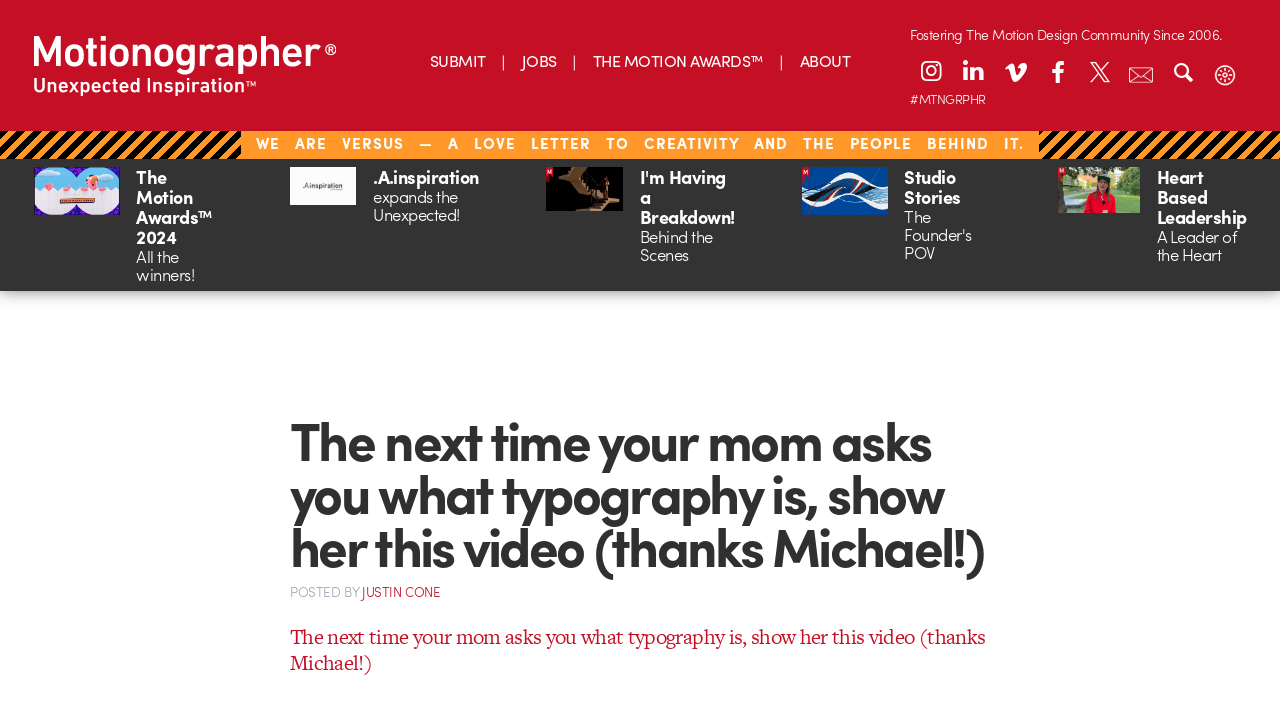

--- FILE ---
content_type: text/html; charset=utf-8
request_url: https://www.google.com/recaptcha/api2/aframe
body_size: 266
content:
<!DOCTYPE HTML><html><head><meta http-equiv="content-type" content="text/html; charset=UTF-8"></head><body><script nonce="UNzRuIaTbIAzL2poheZCYg">/** Anti-fraud and anti-abuse applications only. See google.com/recaptcha */ try{var clients={'sodar':'https://pagead2.googlesyndication.com/pagead/sodar?'};window.addEventListener("message",function(a){try{if(a.source===window.parent){var b=JSON.parse(a.data);var c=clients[b['id']];if(c){var d=document.createElement('img');d.src=c+b['params']+'&rc='+(localStorage.getItem("rc::a")?sessionStorage.getItem("rc::b"):"");window.document.body.appendChild(d);sessionStorage.setItem("rc::e",parseInt(sessionStorage.getItem("rc::e")||0)+1);localStorage.setItem("rc::h",'1769119824112');}}}catch(b){}});window.parent.postMessage("_grecaptcha_ready", "*");}catch(b){}</script></body></html>